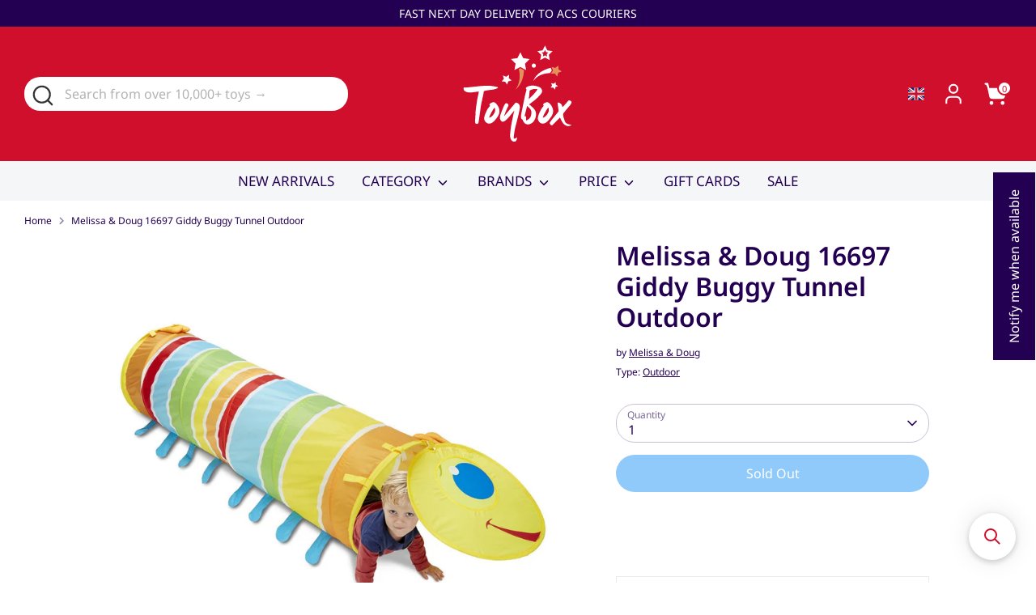

--- FILE ---
content_type: text/html; charset=utf-8
request_url: https://toybox.com.cy/recommendations/products?section_id=template--25872572678481__recommendations&limit=4&product_id=4543016861796
body_size: 1681
content:
<section id="shopify-section-template--25872572678481__recommendations" class="shopify-section section-product-recommendations"><div class="container large-row">
    <div class="product-recommendations page-width"
        data-section-id="template--25872572678481__recommendations"
        data-url="/recommendations/products?section_id=template--25872572678481__recommendations&limit=4&product_id=4543016861796"><h4 class="text-center large-row large-title" data-cc-animate>You may also like</h4>
        <div class="related-products product-carousel-peek">
          <div class="grid-flex product-recommendations-container js-related-product-carousel">
<div class="product-block one-quarter grid-flex__item"
 data-cc-animate="fade-in-up" data-cc-animate-delay="0.07s">
  <div class="product-block__image-container">
    <div class="global-border-radius hover-images  hover-images--two same-aspect-ratio relative">
      <a class="product-block__image product-block__image--shape-square product-block__image--crop-false product-block__image--valign-center" href="/products/melissa-doug-16741-sunny-patch-giddy-buggy-tote-set?pr_prod_strat=e5_desc&pr_rec_id=f7cbad5db&pr_rec_pid=5447556890780&pr_ref_pid=4543016861796&pr_seq=uniform"><div class="image-one">
            
            <div class="rimage-outer-wrapper" style="max-width: 2000px; max-height: 2000.0px">
  <div class="rimage-wrapper lazyload--placeholder" style="padding-top:100.0%">
    
    
    
      <img class="rimage__image lazyload fade-in cover"
      src="data:image/svg+xml,%3Csvg%20xmlns='http://www.w3.org/2000/svg'/%3E"
      data-src="//toybox.com.cy/cdn/shop/files/melissa-and-doug-16741-sunny-patch-giddy-buggy-tote-set-toybox-1_{width}x.jpg?v=1688715960"
      data-widths="[180, 220, 300, 360, 460, 540, 720, 900, 1080, 1296, 1512, 1728, 2048]"
      data-aspectratio="1.0"
      data-sizes="auto"
      alt="Melissa &amp; Doug 16741 Sunny Patch Giddy Buggy Tote Set"
      data-parent-fit="cover" 
      >
    

    <noscript>
      
      <img src="//toybox.com.cy/cdn/shop/files/melissa-and-doug-16741-sunny-patch-giddy-buggy-tote-set-toybox-1_1024x1024.jpg?v=1688715960" alt="Melissa &amp; Doug 16741 Sunny Patch Giddy Buggy Tote Set" class="rimage__image">
    </noscript>
  </div>
</div>


          </div><div class="image-two">
              <div class="rimage-background fade-in lazyload global-border-radius"
                   data-bgset="//toybox.com.cy/cdn/shop/files/melissa-and-doug-16741-sunny-patch-giddy-buggy-tote-set-toybox-2_180x.jpg?v=1688715964 180w 180h,
  //toybox.com.cy/cdn/shop/files/melissa-and-doug-16741-sunny-patch-giddy-buggy-tote-set-toybox-2_360x.jpg?v=1688715964 360w 360h,
  //toybox.com.cy/cdn/shop/files/melissa-and-doug-16741-sunny-patch-giddy-buggy-tote-set-toybox-2_540x.jpg?v=1688715964 540w 540h,
  //toybox.com.cy/cdn/shop/files/melissa-and-doug-16741-sunny-patch-giddy-buggy-tote-set-toybox-2_720x.jpg?v=1688715964 720w 720h,
  //toybox.com.cy/cdn/shop/files/melissa-and-doug-16741-sunny-patch-giddy-buggy-tote-set-toybox-2_900x.jpg?v=1688715964 900w 900h,
  //toybox.com.cy/cdn/shop/files/melissa-and-doug-16741-sunny-patch-giddy-buggy-tote-set-toybox-2_1080x.jpg?v=1688715964 1080w 1080h,
  //toybox.com.cy/cdn/shop/files/melissa-and-doug-16741-sunny-patch-giddy-buggy-tote-set-toybox-2_1296x.jpg?v=1688715964 1296w 1296h,
  //toybox.com.cy/cdn/shop/files/melissa-and-doug-16741-sunny-patch-giddy-buggy-tote-set-toybox-2_1512x.jpg?v=1688715964 1512w 1512h,
  //toybox.com.cy/cdn/shop/files/melissa-and-doug-16741-sunny-patch-giddy-buggy-tote-set-toybox-2_1728x.jpg?v=1688715964 1728w 1728h,
  //toybox.com.cy/cdn/shop/files/melissa-and-doug-16741-sunny-patch-giddy-buggy-tote-set-toybox-2_1950x.jpg?v=1688715964 1950w 1950h,
  
  
  
  
  
  
  
  
  //toybox.com.cy/cdn/shop/files/melissa-and-doug-16741-sunny-patch-giddy-buggy-tote-set-toybox-2.jpg?v=1688715964 2000w 2000h"
                   data-sizes="auto"
                   data-parent-fit="cover">
                <noscript>
                  <img src="//toybox.com.cy/cdn/shop/files/melissa-and-doug-16741-sunny-patch-giddy-buggy-tote-set-toybox-2_1024x1024.jpg?v=1688715964" alt="Melissa &amp; Doug 16741 Sunny Patch Giddy Buggy Tote Set" class="rimage-background__image">
                </noscript>
              </div>
            </div></a></div>
  </div>

  <div class="product-block__title">
    <a href="/products/melissa-doug-16741-sunny-patch-giddy-buggy-tote-set?pr_prod_strat=e5_desc&pr_rec_id=f7cbad5db&pr_rec_pid=5447556890780&pr_ref_pid=4543016861796&pr_seq=uniform" class="product-block__title-link">Melissa & Doug 16741 Sunny Patch Giddy Buggy Tote Set</a>
  </div><div class="product-price">
  


    

    <span class="theme_money"><span class=money>€16,99</span></span>

    

    
  
</div></div>
<div class="product-block one-quarter grid-flex__item"
 data-cc-animate="fade-in-up" data-cc-animate-delay="0.14s">
  <div class="product-block__image-container">
    <div class="global-border-radius hover-images  hover-images--two  relative">
      <a class="product-block__image product-block__image--shape-square product-block__image--crop-false product-block__image--valign-center" href="/products/melissa-doug-food-truck-fabric-play-tent-playhouse-and-storage-tote-ice-cream-on-1-side-bbq-on-the-other?pr_prod_strat=e5_desc&pr_rec_id=f7cbad5db&pr_rec_pid=7561203187932&pr_ref_pid=4543016861796&pr_seq=uniform"><div class="image-one">
            
            <div class="rimage-outer-wrapper" style="max-width: 1500px; max-height: 1500.0px">
  <div class="rimage-wrapper lazyload--placeholder" style="padding-top:100.0%">
    
    
    
      <img class="rimage__image lazyload fade-in cover"
      src="data:image/svg+xml,%3Csvg%20xmlns='http://www.w3.org/2000/svg'/%3E"
      data-src="//toybox.com.cy/cdn/shop/files/melissa-and-doug-food-truck-fabric-play-tent-playhouse-toybox-1_{width}x.jpg?v=1688751317"
      data-widths="[180, 220, 300, 360, 460, 540, 720, 900, 1080, 1296, 1512, 1728, 2048]"
      data-aspectratio="1.1609907120743035"
      data-sizes="auto"
      alt="Melissa &amp; Doug Food Truck Fabric Play Tent Playhouse"
      data-parent-fit="cover" 
      >
    

    <noscript>
      
      <img src="//toybox.com.cy/cdn/shop/files/melissa-and-doug-food-truck-fabric-play-tent-playhouse-toybox-1_1024x1024.jpg?v=1688751317" alt="Melissa &amp; Doug Food Truck Fabric Play Tent Playhouse" class="rimage__image">
    </noscript>
  </div>
</div>


          </div><div class="image-two">
              <div class="rimage-background fade-in lazyload global-border-radius"
                   data-bgset="//toybox.com.cy/cdn/shop/files/melissa-and-doug-food-truck-fabric-play-tent-playhouse-toybox-2_180x.jpg?v=1688751320 180w 259h,
  //toybox.com.cy/cdn/shop/files/melissa-and-doug-food-truck-fabric-play-tent-playhouse-toybox-2_360x.jpg?v=1688751320 360w 518h,
  //toybox.com.cy/cdn/shop/files/melissa-and-doug-food-truck-fabric-play-tent-playhouse-toybox-2_540x.jpg?v=1688751320 540w 777h,
  //toybox.com.cy/cdn/shop/files/melissa-and-doug-food-truck-fabric-play-tent-playhouse-toybox-2_720x.jpg?v=1688751320 720w 1035h,
  //toybox.com.cy/cdn/shop/files/melissa-and-doug-food-truck-fabric-play-tent-playhouse-toybox-2_900x.jpg?v=1688751320 900w 1294h,
  
  
  
  
  
  
  
  
  
  
  
  
  
  //toybox.com.cy/cdn/shop/files/melissa-and-doug-food-truck-fabric-play-tent-playhouse-toybox-2.jpg?v=1688751320 1043w 1500h"
                   data-sizes="auto"
                   data-parent-fit="cover">
                <noscript>
                  <img src="//toybox.com.cy/cdn/shop/files/melissa-and-doug-food-truck-fabric-play-tent-playhouse-toybox-2_1024x1024.jpg?v=1688751320" alt="Melissa &amp; Doug Food Truck Fabric Play Tent Playhouse" class="rimage-background__image">
                </noscript>
              </div>
            </div></a></div>
  </div>

  <div class="product-block__title">
    <a href="/products/melissa-doug-food-truck-fabric-play-tent-playhouse-and-storage-tote-ice-cream-on-1-side-bbq-on-the-other?pr_prod_strat=e5_desc&pr_rec_id=f7cbad5db&pr_rec_pid=7561203187932&pr_ref_pid=4543016861796&pr_seq=uniform" class="product-block__title-link">Melissa & Doug Food Truck Fabric Play Tent Playhouse</a>
  </div><div class="product-price">
  


    

    <span class="theme_money"><span class=money>€114,99</span></span>

    

    
  
</div></div>
<div class="product-block one-quarter grid-flex__item"
 data-cc-animate="fade-in-up" data-cc-animate-delay="0.21s">
  <div class="product-block__image-container">
    <div class="global-border-radius hover-images  hover-images--two same-aspect-ratio relative">
      <a class="product-block__image product-block__image--shape-square product-block__image--crop-false product-block__image--valign-center" href="/products/melissa-and-doug-construction-chunky-puzzle?pr_prod_strat=e5_desc&pr_rec_id=f7cbad5db&pr_rec_pid=6683097333945&pr_ref_pid=4543016861796&pr_seq=uniform"><div class="image-one">
            
            <div class="rimage-outer-wrapper" style="max-width: 2000px; max-height: 2000.0px">
  <div class="rimage-wrapper lazyload--placeholder" style="padding-top:100.0%">
    
    
    
      <img class="rimage__image lazyload fade-in cover"
      src="data:image/svg+xml,%3Csvg%20xmlns='http://www.w3.org/2000/svg'/%3E"
      data-src="//toybox.com.cy/cdn/shop/files/melissa-and-doug-construction-chunky-puzzle-6-pieces-toybox-1_{width}x.jpg?v=1688743439"
      data-widths="[180, 220, 300, 360, 460, 540, 720, 900, 1080, 1296, 1512, 1728, 2048]"
      data-aspectratio="1.0"
      data-sizes="auto"
      alt="Melissa &amp; Doug Construction Chunky Puzzle - 6 Pieces"
      data-parent-fit="cover" 
      >
    

    <noscript>
      
      <img src="//toybox.com.cy/cdn/shop/files/melissa-and-doug-construction-chunky-puzzle-6-pieces-toybox-1_1024x1024.jpg?v=1688743439" alt="Melissa &amp; Doug Construction Chunky Puzzle - 6 Pieces" class="rimage__image">
    </noscript>
  </div>
</div>


          </div><div class="image-two">
              <div class="rimage-background fade-in lazyload global-border-radius"
                   data-bgset="//toybox.com.cy/cdn/shop/files/melissa-and-doug-construction-chunky-puzzle-6-pieces-toybox-2_180x.jpg?v=1688743443 180w 180h,
  //toybox.com.cy/cdn/shop/files/melissa-and-doug-construction-chunky-puzzle-6-pieces-toybox-2_360x.jpg?v=1688743443 360w 360h,
  //toybox.com.cy/cdn/shop/files/melissa-and-doug-construction-chunky-puzzle-6-pieces-toybox-2_540x.jpg?v=1688743443 540w 540h,
  //toybox.com.cy/cdn/shop/files/melissa-and-doug-construction-chunky-puzzle-6-pieces-toybox-2_720x.jpg?v=1688743443 720w 720h,
  //toybox.com.cy/cdn/shop/files/melissa-and-doug-construction-chunky-puzzle-6-pieces-toybox-2_900x.jpg?v=1688743443 900w 900h,
  //toybox.com.cy/cdn/shop/files/melissa-and-doug-construction-chunky-puzzle-6-pieces-toybox-2_1080x.jpg?v=1688743443 1080w 1080h,
  //toybox.com.cy/cdn/shop/files/melissa-and-doug-construction-chunky-puzzle-6-pieces-toybox-2_1296x.jpg?v=1688743443 1296w 1296h,
  //toybox.com.cy/cdn/shop/files/melissa-and-doug-construction-chunky-puzzle-6-pieces-toybox-2_1512x.jpg?v=1688743443 1512w 1512h,
  //toybox.com.cy/cdn/shop/files/melissa-and-doug-construction-chunky-puzzle-6-pieces-toybox-2_1728x.jpg?v=1688743443 1728w 1728h,
  //toybox.com.cy/cdn/shop/files/melissa-and-doug-construction-chunky-puzzle-6-pieces-toybox-2_1950x.jpg?v=1688743443 1950w 1950h,
  
  
  
  
  
  
  
  
  //toybox.com.cy/cdn/shop/files/melissa-and-doug-construction-chunky-puzzle-6-pieces-toybox-2.jpg?v=1688743443 2000w 2000h"
                   data-sizes="auto"
                   data-parent-fit="cover">
                <noscript>
                  <img src="//toybox.com.cy/cdn/shop/files/melissa-and-doug-construction-chunky-puzzle-6-pieces-toybox-2_1024x1024.jpg?v=1688743443" alt="Melissa &amp; Doug Construction Chunky Puzzle - 6 Pieces" class="rimage-background__image">
                </noscript>
              </div>
            </div></a></div>
  </div>

  <div class="product-block__title">
    <a href="/products/melissa-and-doug-construction-chunky-puzzle?pr_prod_strat=e5_desc&pr_rec_id=f7cbad5db&pr_rec_pid=6683097333945&pr_ref_pid=4543016861796&pr_seq=uniform" class="product-block__title-link">Melissa & Doug Construction Chunky Puzzle - 6 Pieces</a>
  </div><div class="product-price">
  


    

    <span class="theme_money"><span class=money>€21,99</span></span>

    

    
  
</div></div>
<div class="product-block one-quarter grid-flex__item"
 data-cc-animate="fade-in-up" data-cc-animate-delay="0.28s">
  <div class="product-block__image-container">
    <div class="global-border-radius hover-images  hover-images--two  relative">
      <a class="product-block__image product-block__image--shape-square product-block__image--crop-false product-block__image--valign-center" href="/products/melissa-doug-blues-clues-you-blues-house-play-tent?pr_prod_strat=e5_desc&pr_rec_id=f7cbad5db&pr_rec_pid=7562648092892&pr_ref_pid=4543016861796&pr_seq=uniform"><div class="image-one">
            
            <div class="rimage-outer-wrapper" style="max-width: 1311px; max-height: 1311.0px">
  <div class="rimage-wrapper lazyload--placeholder" style="padding-top:100.0%">
    
    
    
      <img class="rimage__image lazyload fade-in cover"
      src="data:image/svg+xml,%3Csvg%20xmlns='http://www.w3.org/2000/svg'/%3E"
      data-src="//toybox.com.cy/cdn/shop/files/melissa-and-doug-blues-clues-and-you-blue-s-house-play-tent-toybox-1_{width}x.jpg?v=1688751374"
      data-widths="[180, 220, 300, 360, 460, 540, 720, 900, 1080, 1296, 1512, 1728, 2048]"
      data-aspectratio="0.874"
      data-sizes="auto"
      alt="Melissa &amp; Doug Blues Clues &amp; You Blue&#39;s House Play Tent"
      data-parent-fit="cover" 
      >
    

    <noscript>
      
      <img src="//toybox.com.cy/cdn/shop/files/melissa-and-doug-blues-clues-and-you-blue-s-house-play-tent-toybox-1_1024x1024.jpg?v=1688751374" alt="Melissa &amp; Doug Blues Clues &amp; You Blue&#39;s House Play Tent" class="rimage__image">
    </noscript>
  </div>
</div>


          </div><div class="image-two">
              <div class="rimage-background fade-in lazyload global-border-radius"
                   data-bgset="//toybox.com.cy/cdn/shop/files/melissa-and-doug-blues-clues-and-you-blue-s-house-play-tent-toybox-2_180x.jpg?v=1688751377 180w 180h,
  //toybox.com.cy/cdn/shop/files/melissa-and-doug-blues-clues-and-you-blue-s-house-play-tent-toybox-2_360x.jpg?v=1688751377 360w 360h,
  //toybox.com.cy/cdn/shop/files/melissa-and-doug-blues-clues-and-you-blue-s-house-play-tent-toybox-2_540x.jpg?v=1688751377 540w 540h,
  //toybox.com.cy/cdn/shop/files/melissa-and-doug-blues-clues-and-you-blue-s-house-play-tent-toybox-2_720x.jpg?v=1688751377 720w 720h,
  //toybox.com.cy/cdn/shop/files/melissa-and-doug-blues-clues-and-you-blue-s-house-play-tent-toybox-2_900x.jpg?v=1688751377 900w 900h,
  //toybox.com.cy/cdn/shop/files/melissa-and-doug-blues-clues-and-you-blue-s-house-play-tent-toybox-2_1080x.jpg?v=1688751377 1080w 1080h,
  //toybox.com.cy/cdn/shop/files/melissa-and-doug-blues-clues-and-you-blue-s-house-play-tent-toybox-2_1296x.jpg?v=1688751377 1296w 1296h,
  
  
  
  
  
  
  
  
  
  
  
  //toybox.com.cy/cdn/shop/files/melissa-and-doug-blues-clues-and-you-blue-s-house-play-tent-toybox-2.jpg?v=1688751377 1500w 1500h"
                   data-sizes="auto"
                   data-parent-fit="cover">
                <noscript>
                  <img src="//toybox.com.cy/cdn/shop/files/melissa-and-doug-blues-clues-and-you-blue-s-house-play-tent-toybox-2_1024x1024.jpg?v=1688751377" alt="Melissa &amp; Doug Blues Clues &amp; You Blue&#39;s House Play Tent" class="rimage-background__image">
                </noscript>
              </div>
            </div></a></div>
  </div>

  <div class="product-block__title">
    <a href="/products/melissa-doug-blues-clues-you-blues-house-play-tent?pr_prod_strat=e5_desc&pr_rec_id=f7cbad5db&pr_rec_pid=7562648092892&pr_ref_pid=4543016861796&pr_seq=uniform" class="product-block__title-link">Melissa & Doug Blues Clues & You Blue's House Play Tent</a>
  </div><div class="product-price">
  


    

    <span class="theme_money"><span class=money>€114,99</span></span>

    

    
  
</div></div>
</div><div class="product-carousel-peek__advice">
  <span class="feather-icon"><svg aria-hidden="true" focusable="false" role="presentation" class="icon feather-arrow-right" viewBox="0 0 24 24"><path d="M5 12h14M12 5l7 7-7 7"/></svg></span>
</div>
</div></div>
  </div>


</section>

--- FILE ---
content_type: application/javascript; charset=utf-8
request_url: https://searchanise-ef84.kxcdn.com/preload_data.8F0r3Y2q9g.js
body_size: 12378
content:
window.Searchanise.preloadedSuggestions=['paw patrol','melissa and doug','harry potter','lego star wars','hot wheels','soft toys','peppa pig','school bags','lego ninjago','lego technic','le toy van','lego duplo','star wars','super mario','advent calendar','wooden toys','our generation','sylvanian families','doll house','baby dolls','ride on','jurassic world','spider man','play mobil','lego marvel','dinosaur toys','lego minecraft','stitch disney','disney princess','pj masks','melissa & doug','plush toy','gabby\'s dollhouse','lego harry potter','board games','pencil case','buki france','lego city','toy story','fisher price','teddy bear','lol surprise','pokemon cards','lego friends','rainbow high','squishmallows plush','living nature','my little pony','monster high','play doh','wooden kitchen','balance bike','barbie dreamhouse','lunch box','soft toy','hello kitty','godzilla action','make up','roller skates','lion king','berjuan doll','make it real','minnie mouse','electric ride-ons','baby doll','electric car','our generation doll','learning resources','doll barbie','sonic the hedgehog','goo jit zu','super zings','ice cream','miss nella','chess set','labubu doll','little tikes','lilo and stitch','elf on the shelf','transformers toys','wwe figures','masha and the bear','school trolley','pusheen toy','mine craft','trolley bag','school bag','lego architecture','soft plush','lol dolls','harry potter lego','dress up','mickey mouse','baby alive','smart watch','leap frog','school backpack','power rangers','walkie talkie','lego creator','magnetic blocks','bicycle for kids','action figures','musical instrument','rocking horse','doctor set','board game','rubik\'s cube','thomas and friends','train set','ninja turtles','unicorn toys','ben and holly','schleich horse','lego sonic','costume set','water bottles','rc cars','remote controlled car','marvel avengers','cars mcqueen','treasure x','winnie the pooh','smiggle pencil case','bath toys','christmas candies','minecraft lego','mr potato head','stranger things','pokemon tcg','cry baby','jigsaw puzzle','lego disney','plush toys','cry babies','lunch bag','antonio juan','batman toys','star wars lego','paw patrol vehicle','nerf fortnite','monster truck','fireman sam','hot wheels cars','magnetic tiles','arts and crafts','pj mask','ride on car','iron man','magic mixies','gabbys dollhouse','lego classic','lego speed champions','lego car','peppa pig toys','building blocks','berjuan dolls','construction toys','play outdoor','care bears','smiggle bags','lego flower','little people','halloween costume','karaoke microphone','animals figures','fast and furious','lego super mario','car seat','baby born','miraculous ladybug','water table','doll accessories','remote control','kitchen accessories','smiggle backpack','pepa pig','squishy surprise','doll strollers','lol omg','baby shark','jigsaw puzzles','pokemon toys','v tech','lego icons','minecraft bag','back packs','baby gym','activity table','lego flowers','all toys','drawing board','pretend play','frozen elsa','toy box','lego train','3d pen','vacuum cleaner','barbie house','dressing table','girls toys','oh my pop','lego batman','fire truck','mega bloks','colouring book','lego spiderman','cash register','harry potter wand','gabby dollhouse','outdoor playhouses','lunch bags','stem toys','play mat','tiny love','mini brand','lego christmas','vanity table','role play','outdoor toy','football playset','lol house','paw patrol tower','buzz lightyear','yo yo','marvel lego','disney 4ever','na na na surprise','captain america','kids camera','among us','connetix magnetic','fur real','one piece','lego dreamzzz','marble run','number blocks','motor bike','lego f1','dolls pram','lego jurassic world','puppet theatre','be my bear','little live pets','pencil cases','barbie head','reborn doll','bat man','disney pixar cars','lego avengers','marvel legends','dance mat','doll pram','cocomelon official','dolls house','pirate ship','disney cars','lego botanical','electric motorcycle','face paint','stuffed animal','air hockey','melissa and doug crafts','hot wheels garage','pop it','jurassic world toys','how to train your dragon','basket ball','cat soft toy','melisa & doug','ball pit','lady bug','play dough','mega blocks','fancy dress','table games','demon slayer','doc mcstuffins','lego mario','wwe toys','lilo & stitch','sand table','baby toys','tricycle scooter','hot wheel','lego cars','disney doorables','model kit','building sets','kitchen set','pikmi pops','wild animal toys','outdoor toys','gabby figure','electric cars','kids watches','lego collection','na na na','photo album','pom pom','disney minnie','ty beanie','play sand','roller skates girls','christmas lego','make up set','lego minifigures','black panther','washing machine','scooter balance','water bottle','lego ninja','monster jam','επιτραπεζια παιχνιδια','the lion guard','f1 toys','tamagotchi original','jewellery box','rc car','tea set','chase paw','doll bed','farm animals','mercedes amg','push car','baby walkers','pokémon pikachu','roblox toy','smiggle best budz lunchbox','action figure','k pop','ariel doll','ben & holly','spiderman action figure','paddington bear','dragon ball','lego police','indominus rex','paw patrol mighty movie','metal detector','our generation accessories','pet shop','lego dots','lego speed','aston martin','ty squish','night light','mini princess','hey clay','bubble machine','schleich dinosaurs','vtech baby','shopping trolley','gel blaster','water gun','nerf gun','pool ball','toddler toys','back bag','cars world','vtech kidizoom','ufc figure','pink electric car','play house','glitter babyz','tricycle kids bicycle','snap squad','smig gle pencils scented','the puppet company','littlest pet shop','lightning mcqueen','postman pat','toys for girls','thomas train','dino ranger','sylvanian families house','water wow','educational toys','travel bag','lego ideas','ice cream truck','super heroes','glow in','generation dolls','card games','x shot','power ranger','table and chairs','super wings','puzzle games','national geographic','top trumps','post man','line friends','barbie extra','guess who','lego harry','marble runs','outdoor furniture','stitch pencil case','beyblade x','play kitchen','melissa & doug around','rc boat','swimming pool','art set','headphones kids','table football','remote controlled','blind box','snow white','toys magnets','carrera go','lego stitch','lego space','teenage mutant ninja turtles','ty beanie boo','cleaning set','five nights at freddy','lego castle','lego ferrari','construction set','marvel spidey','fidget toy','darth vader','wwe belt','bath toy','rainbow friends','lego art','play house outdoor','weekly planner','football table','vanity set','lego mini figures','car wash','cat an','art craft','fireman sam toy jupiter','number puzzle','work bench','dinosaur toys t-rex','hair brush','pokemon card','pool table','purse pets','drum set','lego frozen','activity gym','king kong','batman lego','baby walker','buki microscope','car track','real madrid','party bag filler','frozen house','playmobil castle','digital camera','smiggle drink bottle','bear soft toy','dino park','mc queen','disney stitch','smiggle lunchbox','marvel spidey and his amazing friends','soccer goal','toy gun','σχολικές τσαντες','traditional costume','disney descendants','turtle ninja','wooden fruit','barbie doll','masha and the bear toys','tool bench','boys toys','bosch tools','american doll','karaoke musical','lego formula 1','ride on bike','lego advent calendar','colourful doll','pull along','unicorn plush','vtech tree','instant camera','titanic lego','rabbit toys','air hockey table','rc plane','reusable stickers','range rover','lego gabby','lego dc','lexibook laptop','disney suitcase','melissa doug','crayola washable','care bear','baby jumper','wwe ring','soft toy aurora','john cena','toy storage','lol magic fly','styling head','steering wheel','tummy time','tractor pedal','melissa kite','gift card','wood toys','garden games','hand puppet','pop mart','super mario lego','jurassic world lego','duvet cover','roller skate','taf toys','bath bombs','my melody','lego adults','robocar poli','heroes of goo jit zu','playing cards','baby annabell','jet aeroplane','lego spider','sewing machine','luxe boutique aaliyah lioness','high chair','looney tunes','ninjago lego','gotz dolls','battery car','building bricks','rainbow high dolls','bracelet making kit','super market','beauty salon','lego porsche','fortnite toys','speed champions','bayer design','lego ship','school bags trolley','t rex','lord of the ring','harry potter calendar','tom and jerry','indoor basketball','gelli baff','mario kart','create it','imaginext dc','cars garage','lion king disney','harley quinn','playmobil family fun','hand puppets','little mermaid','land rover','kindi kids','zuru toys','new born','magnetic board','vtech pink','science kit','pop up tent','inside out','play kitchen accessories','disney princess doll','wonder woman','diamond painting','nerf elite','juicy couture','best backpack','car rollplay','little bird told me','super mario plush','bruder truck','professional studio','reindeer plush','ben ten','toys for boy','play food','police car','frozen castle','plus plus','the mandalorian','lego potter','lol doll','giraffe giant','music box','nail polish','money box','on radio control','num noms','lego sets','lego box','sound puzzle','smiggle pencil','hairstyling set','lego orchid','lego house','lego jurassic','learn-to-play piano','pusheen plush','toys for 2 years','transformers bumblebee','tools set','lego advent','baby doll accessories','hot wheels city','lego cat','stitch trolley','jurassic park lego','feisty pets','grossery gang','μωρα κουκλες','lego fortnite','polly pocket','tinker bell','water mat','shopkins shoppies','sonic lego','my first laptop','princess dress','photo album scrapbook','plasma ball','squid game','for boys','minecraft legends','electric scooter','tractor electric','melissa & doug star diner','melissa and dough','lego avatar','piggy bank','paola reina','car toys','wooden train','lego boat','walking doll','adult lego','bluey friends','lego creator 3-in-1','disney dolls','kids table','toy cars','interactive doll','ben 10 watch','schleich wild life','doll clothes','barbie car','descendants dolls','la boo boo','lego 18 years','furreal friends','monopoly junior','in the night garden','punching bag','disney lego','minions toys','toy phone','marvel hulk','trolley backpack','remote control car','pokemon trainer','chocolate rabbit','roll play','climbers jumperoo','wooden stacking','playmobil novelmore','dino egg','kong vs godzilla','face painting','trivial pursuit','hot wheels glow','drawing set','mcqueen cars','the lion king','kids makeup set','stitch plush','klein bosch','spot it','lego rocket & baby groot 76282','christmas calendar','walkie talkies','pro dg','drone home','rc helicopter','12v battery','table tennis','toddler bike','outdoor games','fire man','adopt me','ice crea','the gruffalo','power play','karaoke kids','gabby gabby','slime kids','lego plane','little pony','vending machine','garbage truck','army soldiers','bubble gun','electric guitar','le toy van doll house','frozen anna','robo alive','inflate animals','sponge bob','lego batcave','john deere','hair dresser','captain marvel','bosch garden','tree house','minecraft watch','soccer table','interactive animals','birthday cake','sand toys','finger paint','gabbys doll house','hello kitty girl','magic box','sand box','key ring','barbie dolls','bugs bunny','schleich dog','american dolls','barbie beach','toyota kids','play tent','beauty set','disney stich','lego lord of the rings','hatchimals egg','ride on unicorn','toys with stitch','wooden puzzle','airplane playset','lego minecraft village','horse stable','fisher price little people','police costume','drums set','animal figures','dc superheroes','feber house','zimpli kids','nerf ultra','wooden food','baby clementoni','shadow the hedgehog','scooby doo','lion guard','solar system','princess disney doll','quad skates','potato head','rubiks cube','blind bag','dragon toys','activity cube','καροτσι κουκλας','farm house','mi microphone','paint sticks','bubble wand','living nature rabbit','barbie looks','lego star wars pirate snub fighter','puppy dog pals','ice cream trolley or','mini verse','battery 6v','monster trucks','hotwheels cars','melissa and doug rug','lord of the rings','4 years toys','tool box','glow in the dark','stress ball','ξύλινα παιχνιδια','animal crossing','nerf rival','schleich lion','harry potter backpack','roblox toys','wooden activity table','fireman sam toys','paw p','skye paw patrol','space rocket','unicorn academy','big toys','be teens','imaginext toy','new generation','race track','military tank','lego helmet','link squad','goo jit','baby playmat','go kart','airplane rc','spiderman watches','cat noir','mermaid lego','lego dinosaurs','berjuan accessories','puffy sticker','smiggle water bottle','stuffed toys','buki marble','elsa frozen','dart board','pixar cars','engino stem','mini cooper','beauty makeup','buki scooter','angel stitch','jasmine princess','squish a boo','shimmer n sparkle','lego ninjago legacy','buki france 8 years','booster seat','lego city police','demon slayer plush','lego botanicals','spiderman bag','dc multiverse','foam mat','remote control boat','beanie boo','vespa 12v','london bus','pusheen backpack','brain box','super zing','lego piano','play set','stitch bag','woody toy story','puzzle board','cosmetic makeup','polar bear','stuffed toy','reborn baby dolls','dolls cot','toothless dragon','bag school','wooden kitchen toy','fortnite nerf gun','baby yoda','room on the broom','key chain','theo klein','night light projector','santa claus','barbie mermaid','guinea pig','wooden toy','lego dragon','talking toys','smiggle bag','pixar toy story','black pink','markers art','disney princess jasmine','balance b','ball pool','lawn mower','toy food','construction truck','lego flower bouquet','kaloo doll','kids nail polish','lego temple','fisher-price chair','millennium falcon','farm set','sound puzzles','lego truck\'s','lego 3 in 1','match box','baby susu','mini skateboard','barbie camper','spiderman lego','lego mercedes','bosch kitchen','pac man','wooden blocks','rapunzel doll','basketball counter','activity center','roblox nerf','microscope 30 experiments','toot toot','crown zenith','smiggle bottles','little live pet','water toys','jurassic world eggs','cloud b','imc toys','death star','lego technic porsche','nerf gun elite','lego bouquet','chemistry lab','monster high doll','kids furniture','miraculous box','fishing set','wall e','melissa and','blaze and monster','football goal','travel luggage','fairy garden','toy house','scratch art','technic lego','skates girls','playmobil country','vtech camera','giggle by smiggle pencil case','memory game','rainbow high fashion','schleich wolf','tattoo sheets','godzilla toys','king costume','mystery box','electronics robots','coloring pad','paw patrol chase','live pets','hello kitty kuromi','poopsie slime','back to school','magnetic map','storage box','rey mysterio','lego mansion','la bubu','lucky yoyo','bean bag','dentist play','lego starwars','melissa and doug stickers','ben holly','family games','lego wicked','mega construx','tomy toomies','giant panda','stitch giant','capybara plush','pokemon go','schleich figures','smiggle lunch','bowling playset','barbie chelsea','smiggle squishy','f1 lego','five nights at freddys','super hero','monster truck hotwheels','disney figures','anti stress','play mats','sylvanian families surprise','gabby travel','pamper petz','sonic toys soft','schleich cat','castle lego','pets alive','colouring set','toy car','police interceptor','vtech laptop','shopping cart','teddy bear 120cm','barbie ken doll','coffee machine','baby jumperoo','fire engine','magic garden','our generation horse','bricks building','omg dolls','robot dinosaur','soft play','lego lamborghini','toy story 4','le toy','push strollers','doll stroller','puzzle mat','piano dance mat','ninjago dragon lego','k pop dolls','battery powered','ben and holly\'s little kingdom','zuru smashers','minnie mouse playhouse','lego icon','lego pirate','bicycle helmet','jurassic world super colossal tyrannosaurus rex','make up kid','princess costume','lego fire','beach toys','melissa and doug grocery','ride on cars','cars disney','train lego','stitch and angel','1000 piece jigsaw','lego star','lego spider man','pokemon backpack','lego gabbys dollhouse','game mat','pokemon bag','rocking horse ride-on','melissa and doug doctor','oh my pop backpack of','laser x','activity book','tow truck','wwe ring playset','water book','floor puzzle','minecraft plush','le toy van house','bmx bike','berjuan reborn','train sets','wooden tea set','glow sticks','stunt scooter','spirit horse','cookeez makery','school bags stitch','buki france camera','transformers studio series','my fairy garden','schleich fox','mermaid toys','pen studio','secret diary','squish mallow','bath bomb','poke a dot','avengers marvel','dig kit','lego london','puppet theater','hairstyling head','lilo and','elsa and anna','toys for girls 3 age','trolley bags','dolls bed','wheel bags','eiffel tower lego','minecraft movie','motorbike ride-on','casdon dyson','pencil cases bt21','little live','squish mellows','baby stroller','grocery store','lego princess','orange toys','interactive planetarium','peter rabbit','car remote','duplo train','baby musical book','teddy 24cm','og dolls','egyptian costume','railway set','qixels 3d','plush toy bear','horse ride','buki telescope','slot cars','super colossal','mighty pups','wooden magnetic','puzzle foam','xootz bubble go trike','lego tree','pusheen stationery','drink bottle','sonic the','cleaning trolley','mr potato','my little pony figure','supermarket play','magnetic drawing board','hatchimals pixies','doctor costume','gabby dolls','pop up','jurassic world toys dino','stained glass','disney plush','angel costume','lego bonsai tree','trailer truck','messy playset','ty toys','gotz pram','mia and me','moana doll','ride on horse','wild animals','mario lego','doll cot','super pets','squishmallow 60cm','mattel disney pixar cars 3 die-cast','jurassic toys','the monsters','on sale','lego fortnight','race car','our generation dolls','disney moana','from 1 year','jewel box','lego architecture building','hot wheels car wash','lego for adults','king outfit','wooden pizza','pink car','sticker book','fun toys','pj masks chico sleeping bag with pillow','nebulous stars','power rangers dino','american girl dolls','tom as','lego sonic the hedgehog','art case','blaze and the monster machines','dentist playset','toyota land cruiser','wooden table','marvel figures','the rock','poopsie rainbow','christmas train','unicorn bag','lego iron man','desk mat','teddy soft toy','small toy','toybox pt','wind up','dream house','wooden car','soft toys animals','frozen lego','pony cycle','bouncy balls','barcelona fc','cluedo escape','basketball set','toy chest','πίνακας ζωγραφικης','knitting machine','baby house','liberty paw patrol','ben 10 xl super size 27cm action figure ben tennyson','chalk board','lego mclaren','pool toy','monsterverse godzilla','le toy van doll houses','lego nasa','toy organizer','cook chef','lego mickey','gaby dollhouse','lego concord','hogwarts castle lego building','lego horse','palm pals','hot wheels ultimate garage','lego 4 years','lego mech','lego adult','summer fun','κουζίνα παιχνιδιού','lol surprise dolls','smiggle calculator','smart ball','among us toys','lego figures','thomas and friends collection','ty beanie boos','premium 【visit','lego minecraft ravager','lucky doggy','elite trainer box','girls dress up','ironing set','early learning','lip gloss','flash action','bingo and','alice in wonderland','toy flamingo','bumper car','schleich unicorn','wooden puzzles','bts plush','ultimate garage','trolley backpacks','food truck','colour pencils','dog plush','shape sorter','scrapbook photo','stitch bags','dolls clothes','bruder police','barbie boat','hello kitty and friends','barbie colour','mathlink cubes','baby bed','doll baby alive','ninja costume','doll high chair','spidey and his amazing friends','design & drill','ταμειακη μηχανη','aurora sparkle','ty slippers','λούτρινο ζώο','melissa & doug ice cream','peppa pig play','drift car','hotwheels set','disney doll','my little pony equestria girls','living nature dog','jelly plush','lego movie','vtech toot-toot','smiggle advent calendar','giggle by smiggle pencil','paw patrol plush','ride ons','scooter blue','volcano lamp','pictionary air','music toys','adopt me toys','schleich cheetah','desk planner','masha and bear','optimus prime','yoda figure','bird of paradise','chelsea barbie','tower crane','ryan\'s world','blue and friends','magic set','pokemon booster','advent calender','klein kitchen','tent playhouse','schleich set','black dolls','gabby’s dollhouse','thomas the train','lego airplane','rc drift','mouse pad','lego roses','lego santa','dinosaur soft toy','professional studio mode','age years','ride-on car','transformers cars','mystery toys','de cuevas','easter time','mermaid tails','cement mixer','matchbox cars','the biggers','play time','painting set','crayola twistable','funko mystery','tiger soft toy','equestria girls','cat plush','duplo lego','car parking','as company','κουκλοσπιτο gabby\'s','bburago cars','magnifying glass','elephant soft toy','smart games','home alone','into energy','labubu have a','labubu mokoko','lego minecraft the village','giant teddy bear','lego creative','generation doll','dinosaurs jurassic world','see saw','ravensburger puzzle','pass the pigs','bags and','musical toy','world map','vet set','uno cards','l.o.l dolls','remote car','flying toy','sylvanian families baby','card game','peppa pig house','lego indiana jones','trike tricycle','cars mack','blind bags','dinosaur plush','porsche gt3','playmobil police','diamond art','building set','mermaze mermaidz','dolls baby','wooden house','cat paw','lego education','space toy','mercedes-benz actros','car park','melissa and doug reusable','diecast vehicles','squishy toy','hardtop pencil case','lego set','playmobil house','giant soft toys','beauty and the beast','kitty in my pocket','iron man lego','play station','spin master','minecraft legend','stitch lego','toys for','our generation vet clinic','flower lego','mini toys','henry vacuum','pet toy','marshmallow cat','shimmer and shine','bumble bee','floor mat','keel soft toy','bosch workbench','gelli play','star wars figures','play mobile','instant print camera','wooden cars','disney pixar','build a bear','carrera rc','the secret life of pets','garden toys','miles morales','αυτοκινητακι με','giant stuffed animal','pool toys','playmobil princess','car toy','school backpacks','paw patrol toys','harry potter gryffindor','theo klein bosch','reborn baby','donald duck','μαλακα παιχνιδια','boy doll','baby cry','toy van','games table','paw patrol colouring','model car','wall climbing car','baby born surprise','magnetic puzzle','color reveal','paw patro','hamster plush','lego blocks','schleich dragon','bunny soft','the flash','for kids','rainbow doll','teddy bears','falk tractor','lego titanic','game boy','disney book','lilo and stich','dino to','bluey lego','lego speed champion','lock star','german shepherd','tinker bell all','ladybug costume','lego mona lisa','play money','car model','hair studio','soft chair','art easel','oh my pop flamingo','french bulldog','lol boys','mini car','lego road plate','traffic lights','flying ball','squishmallows sanrio','schleich farm','barbecue play','water slide','24v ride on','marvel spiderman','art kit','buggy buggy','cuddly toys','remote controlled airplane','stitch watch','dreamworks spirit','squish boo','lego ninjago crystal','watch led','remote cars','super zings 3','24v battery','tuxedo cat','for baby','bruder land rover','enchantimals fxm77','bed dolls','spider man mask','spiderman venom','βελούδινο παιχνίδι','paper roll','big dolls','creat it','grill barbecue','aqua mat','ninja turtle','jungle book','the little mermaid','doll houses','back bags','beyblade bbx','dolls accessories','red panda','play pen','head set','poopsie sparkly','lego bricks','magnet box','trolls poppy','pokemon battle','anna frozen','guardians of the galaxy','lego robot','disney fairies','melissa and doug puzzle','goo ji zu','frozen doll','lego dino','sticker pad','pokémon plush','magic wand','hotwheels city','learning resource','rc truck','dollhouse gaby','sensory mats','alarm clock','melissa and doug dog','50420 super zings','dream camper','metal car','drum mini','disney frozen','ferrari remote','bath seat','princess castle','pow patrol','car with remote control','toy baby','kids electric cars','burago cars','buki be teens','shopkins happy','house dolls','paw patrol everest','lego avengers tower','ty plush','inflatable pool','infinity gauntlet','moshi monsters','snow globe','dream catcher','ice age','despicable me','dolls house furniture','squishy mallow','baby carrier','paint st','disney princes','ghost costume','paw patrol soft','retro roller','fisher price chair','rapunzel styling','vtech walkers','σετ παιχνιδιου','digital keyboard','lego one piece','bear toy','control car','lego bat','have a seat','sesame street','interactive toy','lego ninjago 71702','peppa pig lego','beach set','omg doll','lego football','batwheels toys','disney toys','kids car','harry potter camera','my little pony hasbro','lego fast and furious','dinosaur lego','disney dumbo','baby reborn','wooden toy box','gym mat','gabby doll','infantino jumbo','watch lol','teenage mutant ninja turtles the rise of the teenage mutant ninja 4 pack','chocolate factory','balance board','vtech my laptop','baby toy','plush dog','horse schleich','tractor ride on','batman bat-tech','xootz quad led','princess lego','t-rex trex','imaginext jurassic','hot wheels fast & furious','play table','barbie horse','lego and duplo','diecast model cars','godzilla vs king kong','trampoline fantastic','paw patrol liberty','sort and','toy guns','safta bag','fast & furious','maltese puppy','soccer ball','baby pool','school bus','barbie doctor','gabby doll house','rainbow dash','foam floor','car lego','stroller doll','table tennis table','giddy buggy','really rad robots','l.o.l surprise','picnic table','disney ariel','arcade toys','doll basket','batman robot','cutie cars','sand and water','bt21 pencil case','gotz doll','barbie plane','squishmallows cat','science mad','squish mellow','ant man','ball run','best budz','new arrivals','lego dinosaur','piano mat','a5 notebook','spy x','peppa pig bag','aurora penguin','newborn toys','harry potter pencil case','bbq set','lego base','sonic bag','cars pixar','melissa and doug costume','dickie toys','lunch box surprise','buki france marble','jumbo puzzle','peppa pig play doh','pirate ship lego','barbie dream camper','lego dog','glitter doll','na na','dj catnip','playmobil history','jewellery making kit','plush interactive','jack in the box','wind turbine','girl toys','harry po','book shelf','cocomelon figure','bingo junior','barbie watch','matchbox car','harry potter bag','stress toy','ben and holly\'s','garden swing','furreal walkalots','tom and','bob the','reborn dolls','mini playing cards','l o l surprise','art and craft','leapfrog 2-in-1','lilo stitch','piano solid','stitch dolls','snakes and ladders','game of','marvel bag','smiggle markers','graduation bear','lego storage','talking doll','crayola mess-free','dungeons & dragons','gym bag','gift bag','playmobil ayuma','lego elsa','dress up costume','small foot','table and chair','barbie large','penguin plush','carrera rc nintendo','lego brickheadz','lord of the','of dolls accessories','ballerina dolls','drum kit','garage cars','lego hogwarts','pop figures','3d pencil','sonic toy','doll outfit','melissa house','black and white','fancy pal','lego bonsai','lego super','electronic expert','super girl','monopoly roblox','lori doll','v8 engine','concrete mixer','beauty studio','patrol ryder','a train','play foam','xxl building blocks','ferrari car','playmobil summer fun','easter bunny','majorette tune-ups','spirit untamed','harry potter set','marvel φιγουρα','πατινια για κοριτσια','σετ χειροτεχνι','schleich cow','marvel been','purple axoloti plush','flowers lego','ice toy','doll set','pop mart labubu','formula 1 lego','pusheen pencils','make it real nail','glitter girls','gabby\'s dollhouse toys','lego yamaha','lego over 18','melissa & doug let\'s play house dust sweep & mop pretend play set','melissa & doug 15189 vacuum cleaner play set','baby pushchairs','swan lake','lego motorbike','lego spidey','turkey figure','disney car','lego police patrol','φιγουρες δρασης','learning clock','squishmallow 20cm','my first','dragon figure','bee teens','articulate board game','cot bumper','bee bot','smiggle minecraft','fireman sam deluxe jupiter','make yp','lego city plane','cry babies magic tears','pj m','high lighter','fruit set','goo goo','oh my pop lunch bag','paw patrol patroller','dominoes deluxe','car control','bead maze','artist colouring','door bell','lipo battery','construction educational','skip lorry','melisa and doug','croquet set','lego super heroes','human body science','princess make up','diamond kite','lego 7 years','go glam','spidey amazing','small toys','smashers dino','melissa and doug puzzles','harry potter mug','play go','thomas and friends toy sets','jeep wrangler','barbie doll house','mega classic large building blocks','horses toys','pokemon figure','mega block','tiger giant','yo to','bags school','bench work','lego new','interactive kids digital camera','robot dog','kids watch','baby alive real as can be baby','city lego','cozy dozy','plum blossom','car 12v','big car','lego monster','loungefly disney','melissa months','easter eggs','fairy dolls','gardening play','little pets','hot dog','11 years old','little tike','soft toys disney','sleeping bag','camper van','soft doll','sonic the hedgehog toys','thomas the tank','donkey kong','toy kitchen','medical center','drawing tablet','slime refill','thomas & friends','dog toy','bruder cat','hatching egg','lego simba','hot wheels monster trucks','tamagotchi pix','dish set','wooden set','heroes of','mess free','lol omg show','created by me','lego hospital','an cube','royal castle','playmobil dino','σχολικη τσαντα','rainbow designs','cubby bear','kuromi βελούδινο','dining set','peppa house','lego series','car garage','wednesday deluxe','grinch santa','lol car','lego hotel','pencil case squish','explorer do','barbie dreamtopia','eiffel tower','hop hop','shimmer stars','bath bombz','drinking bottle','cars electric','lego ford','aurora toys','chef costume','vtech watch','5 in 1 activity','all house','human body','jewelry box','halloween assorted','playmobil city action','captain america shield','mosquito dolls','basketball game','car set','soft animal','learning toys','baby bath','travel trolley','for girls','leap frog vacuum','chunky puzzle','our generation og cinema','star wars at st','figures minecraft','pusheen pencil case','lego duplo train','tornado lamp','toy basket','sparkle and shimmer','frozen backpack','remote control cars','spy gear','monster track','glo up girls','fidget toys','the grinch','squid game soldier','as pig','lego bike','marvel smiggle','virtual pet','baby on board','little bird','lego bus','barbie fashionistas','roblox adopt','lego table','desk calendar','kids laptop','barbie bag','lego box set','playmobil space','melissa barn','stitch angel','top trump','lithium-ion rechargeable','studio pets','inflate-a heroes','toilet trainer','stitch kit','real doll','mickey station','porsche lego','toy push along','φιγούρες super','rocking ride-on','lego mosaic','bean bag chair','λούτρινο παιχνίδι','goo jit zu πακέτο','formula 1 car','buki years','soccer ball trainer','happy plants','lego 5 years','lego technic ferrari','costumes ninja','lego game boy','bratz yasmin','bontempi piano','sylvanian family','hot wheels-city','figures schleich','bag to school','lego thor','bunny soft toy','slime kit','mini pillow cushion','halo figures','lego sanctum sanctorum','so ic','disney princess dolls','sylvanian families village','sleeping beauty','star wars costume','nerf ultimate','lego love','stitch back','tails sonic','x men','dry pool','spiderman costume','buki space','patrol cat pack','hot wheels fast and furious','paw patroller transforming','soft animals','master track','minecraft toys','boys 8 years','stitch bottle','lunch boxes','sound machine','beach playset','pokemon cars','robot toys','clothes dolls','pony toys','high dolls','hospital set','buki professional studio ραπτομηχανή','on the go','sonic watch','books first','wooden play set','vtech bla bla blocks','go jit','tsum tsum','activity play mat','bonsai tree','schleich tiger','duplo peppa pig','water blaster','mama surprise','corn surprise','melissa and doug cleaning set','wwe f','monster jam lego','pac man lego','bebe buki','magnetic toys','spiderman costumes','among u','harry poster','stitch box','pat patrol','cry baby doll','doll furniture','reig piano','monster truck s','frozen bag','advent calendar lego','12v 5ah','helmet kids','hogwarts backpack','heroes of goo','hasbro marvel','tablet case','black friday','dolls chair','diy digger','the child mandalorian','spider man lego','english board game','real baby','soft bear','mighty max','lego treehouse','mickey mouse lego','non toxic','lion plush','sticker kit','robot lego','ken doll','pusheen soft','marshmallow unicorn','water guns','janod table','teamson dressing table','mop and bucket','jurassic park','cutting fruit','top trumps cards','miraculous fashion','pj masks animal power','origami animals','kitchen play sets','tea party','doll baby','barbie ken','pokemon go pokemon go','or generation','lap desk','lego pac man','backpack wheels'];